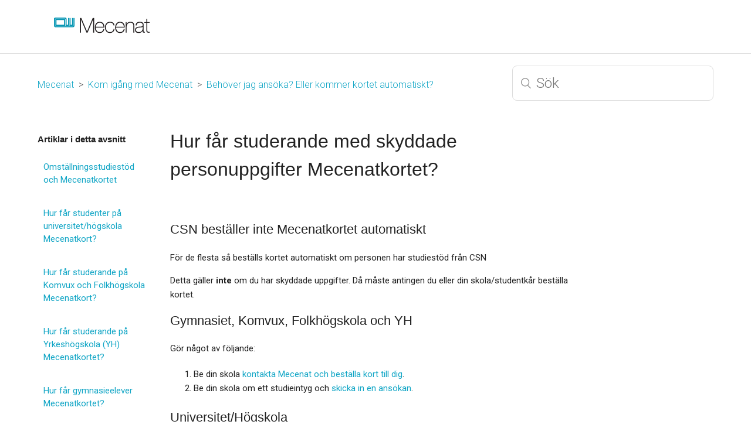

--- FILE ---
content_type: text/html; charset=utf-8
request_url: https://help.mecenat.com/hc/sv/articles/360045273352-Hur-f%C3%A5r-studerande-med-skyddade-personuppgifter-Mecenatkortet
body_size: 4937
content:
<!DOCTYPE html>
<html dir="ltr" lang="sv">
<head>
  <meta charset="utf-8" />
  <!-- v26815 -->


  <title>Hur får studerande med skyddade personuppgifter Mecenatkortet? &ndash; Mecenat</title>

  <meta name="csrf-param" content="authenticity_token">
<meta name="csrf-token" content="">

  <meta name="description" content="CSN beställer inte Mecenatkortet automatiskt För de flesta så beställs kortet automatiskt om personen har studiestöd från CSN Detta..." /><meta property="og:image" content="https://help.mecenat.com/hc/theming_assets/01HZPZ3S8299XE1QGK5E93W43Z" />
<meta property="og:type" content="website" />
<meta property="og:site_name" content="Mecenat" />
<meta property="og:title" content="Hur får studerande med skyddade personuppgifter Mecenatkortet?" />
<meta property="og:description" content="CSN beställer inte Mecenatkortet automatiskt
För de flesta så beställs kortet automatiskt om personen har studiestöd från CSN
Detta gäller inte om du har skyddade uppgifter. Då måste antingen du el..." />
<meta property="og:url" content="https://help.mecenat.com/hc/sv/articles/360045273352-Hur-f%C3%A5r-studerande-med-skyddade-personuppgifter-Mecenatkortet" />
<link rel="canonical" href="https://help.mecenat.com/hc/sv/articles/360045273352-Hur-f%C3%A5r-studerande-med-skyddade-personuppgifter-Mecenatkortet">
<link rel="alternate" hreflang="sv" href="https://help.mecenat.com/hc/sv/articles/360045273352-Hur-f%C3%A5r-studerande-med-skyddade-personuppgifter-Mecenatkortet">
<link rel="alternate" hreflang="x-default" href="https://help.mecenat.com/hc/sv/articles/360045273352-Hur-f%C3%A5r-studerande-med-skyddade-personuppgifter-Mecenatkortet">

  <link rel="stylesheet" href="//static.zdassets.com/hc/assets/application-f34d73e002337ab267a13449ad9d7955.css" media="all" id="stylesheet" />
    <!-- Entypo pictograms by Daniel Bruce — www.entypo.com -->
    <link rel="stylesheet" href="//static.zdassets.com/hc/assets/theming_v1_support-e05586b61178dcde2a13a3d323525a18.css" media="all" />
  <link rel="stylesheet" type="text/css" href="/hc/theming_assets/454327/2935476/style.css?digest=25705761939985">

  <link rel="icon" type="image/x-icon" href="/hc/theming_assets/01HZPZ3SBCRCJCMCHGZCEM867D">

    <script src="//static.zdassets.com/hc/assets/jquery-ed472032c65bb4295993684c673d706a.js"></script>
    

  <meta content="width=device-width, initial-scale=1.0, maximum-scale=1.0, user-scalable=0" name="viewport" />
<meta name="google-site-verification" content="vNw-cyWZHavx_CZhAJCS5daHZNDd4R3jyZ8O7Xdgqkk" />
<script src="https://plowking.mecenat.com/t/external?app_id=helpdesk"></script>
<script src="https://a.meccdn.com/support/ga.js"></script>

  <script type="text/javascript" src="/hc/theming_assets/454327/2935476/script.js?digest=25705761939985"></script>
</head>
<body class="">
  
  
  

  <header class="header">
  <div class="logo">
    <a title="Startsida" href="/hc/sv">
      <img src="/hc/theming_assets/01HZPZ3S8299XE1QGK5E93W43Z" alt="Logotyp">
    </a>
  </div>
 
  <nav class="user-nav">
    
  </nav>

</header>


  <main role="main">
    <div class="container-divider"></div>
<div class="container">
  <nav class="sub-nav">
    <ol class="breadcrumbs">
  
    <li title="Mecenat">
      
        <a href="/hc/sv">Mecenat</a>
      
    </li>
  
    <li title=" Kom igång med Mecenat">
      
        <a href="/hc/sv/categories/360000068286--Kom-ig%C3%A5ng-med-Mecenat"> Kom igång med Mecenat</a>
      
    </li>
  
    <li title="Behöver jag ansöka? Eller kommer kortet automatiskt?">
      
        <a href="/hc/sv/sections/360000159286-Beh%C3%B6ver-jag-ans%C3%B6ka-Eller-kommer-kortet-automatiskt">Behöver jag ansöka? Eller kommer kortet automatiskt?</a>
      
    </li>
  
</ol>

    <form role="search" class="search" data-search="" action="/hc/sv/search" accept-charset="UTF-8" method="get"><input type="hidden" name="utf8" value="&#x2713;" autocomplete="off" /><input type="hidden" name="category" id="category" value="360000068286" autocomplete="off" />
<input type="search" name="query" id="query" placeholder="Sök" aria-label="Sök" /></form>
  </nav>

  <div class="article-container" id="article-container">
    <section class="article-sidebar">
      <section class="section-articles collapsible-sidebar">
        <h3 class="collapsible-sidebar-title sidenav-title">Artiklar i detta avsnitt</h3>
        <ul>
          
            <li>
              <a href="/hc/sv/articles/20293696449169-Omst%C3%A4llningsstudiest%C3%B6d-och-Mecenatkortet" class="sidenav-item ">Omställningsstudiestöd och Mecenatkortet</a>
            </li>
          
            <li>
              <a href="/hc/sv/articles/115005068926-Hur-f%C3%A5r-studenter-p%C3%A5-universitet-h%C3%B6gskola-Mecenatkort" class="sidenav-item ">Hur får studenter på universitet/högskola Mecenatkort?</a>
            </li>
          
            <li>
              <a href="/hc/sv/articles/115005063023-Hur-f%C3%A5r-studerande-p%C3%A5-Komvux-och-Folkh%C3%B6gskola-Mecenatkort" class="sidenav-item ">Hur får studerande på Komvux och Folkhögskola Mecenatkort?</a>
            </li>
          
            <li>
              <a href="/hc/sv/articles/360000842303-Hur-f%C3%A5r-studerande-p%C3%A5-Yrkesh%C3%B6gskola-YH-Mecenatkortet" class="sidenav-item ">Hur får studerande på Yrkeshögskola (YH) Mecenatkortet?</a>
            </li>
          
            <li>
              <a href="/hc/sv/articles/115005048123-Hur-f%C3%A5r-gymnasieelever-Mecenatkortet" class="sidenav-item ">Hur får gymnasieelever Mecenatkortet?</a>
            </li>
          
            <li>
              <a href="/hc/sv/articles/115005063063-Hur-f%C3%A5r-studenter-vid-universitet-utomlands-Mecenatkortet" class="sidenav-item ">Hur får studenter vid universitet utomlands Mecenatkortet?</a>
            </li>
          
            <li>
              <a href="/hc/sv/articles/360042849872-Hur-f%C3%A5r-doktorander-Mecenatkortet" class="sidenav-item ">Hur får doktorander Mecenatkortet?</a>
            </li>
          
            <li>
              <a href="/hc/sv/articles/360045273352-Hur-f%C3%A5r-studerande-med-skyddade-personuppgifter-Mecenatkortet" class="sidenav-item current-article">Hur får studerande med skyddade personuppgifter Mecenatkortet?</a>
            </li>
          
            <li>
              <a href="/hc/sv/articles/360045280532-Sommarkurser-p%C3%A5-universitet-h%C3%B6gskola" class="sidenav-item ">Sommarkurser på universitet/högskola</a>
            </li>
          
            <li>
              <a href="/hc/sv/articles/360000847926-Ej-CSN-ber%C3%A4ttigade-utbildningar" class="sidenav-item ">Ej CSN-berättigade utbildningar</a>
            </li>
          
        </ul>
        
      </section>
    </section>

    <article class="article">
      <header class="article-header">
        <h1 title="Hur får studerande med skyddade personuppgifter Mecenatkortet?" class="article-title">
          Hur får studerande med skyddade personuppgifter Mecenatkortet?
          
        </h1>
      </header>

      <section class="article-info">
        <div class="article-content">
          <div class="article-body"><h2 id="h_01HHY8K0KDRRXTAXVZGRAH7APG">CSN beställer inte Mecenatkortet automatiskt</h2>
<p>För de flesta så beställs kortet automatiskt om personen har studiestöd från CSN</p>
<p>Detta gäller <strong>inte</strong> om du har skyddade uppgifter. Då måste antingen du eller din skola/studentkår beställa kortet.</p>
<h2 id="h_01HHY8K0KE52Q7ABHKSD23N1X4">Gymnasiet, Komvux, Folkhögskola och YH</h2>
<p>Gör något av följande:</p>
<ol>
<li>Be din skola <a href="https://help.mecenat.com/hc/sv/articles/115005197483-Kontakta-Mecenat-f%C3%B6r-Studentk%C3%A5rer-skolor-och-myndigheter" target="_self">kontakta Mecenat och beställa kort till dig</a>.</li>
<li>Be din skola om ett studieintyg och <a href="/hc/en-us/requests/new?ticket_form_id=33334446005777">skicka in en ansökan</a>.</li>
</ol>
<h2 id="h_01HHY8K0KE7DXA4N9RFE76F1ZW">Universitet/Högskola</h2>
<ol>
<li>Om din studentkår eller ditt lärosäte beställer Mecenatkortet går det automatiskt. Kontrollera att de har din aktuella e-postadress eftersom det är den vägen dina uppgifter skickas till dig.</li>
<li>Om din studentkår eller ditt lärosäte inte beställer Mecenatkortet behöver du ansöka själv.</li>
</ol>
<p><a href="https://help.mecenat.com/hc/sv/sections/360000157143-Vad-g%C3%A4ller-p%C3%A5-mitt-universitet-h%C3%B6gskola-" target="_self">Se vad som gäller för ditt lärosäte här.</a></p>
<h2 id="h_01HHY8K0KEY4THHEXGDESAVW61">Utlandsstudier</h2>
<p>Du behöver ansöka om Mecenatkortet. Be ditt universitet om ett intyg som visar att du är registrerad för den nuvarande terminen (gamla resultat är inte tillräckligt) och <a href="https://help.mecenat.com/hc/sv/sections/360000159286-Beh%C3%B6ver-jag-ans%C3%B6ka-Eller-kommer-kortet-automatiskt-" target="_self">ansök här</a>.</p>
<h2 id="h_01HHY8K0KECWEQCH0RVGSJJDY3">Postadress hos Mecenat som skyddad</h2>
<p>Eftersom alla Mecenatkort är digitala behöver vi inte din postadress. Behöver du ange en postadress i t.ex. ett ansökningsformulär så ange t.ex. "adress saknas", "skyddad" eller adressen till Skatteverkets adressfunktion för personer med skyddade uppgifter.</p>
<h2 id="h_01HHY8K0KEE83DBN8X9NQWDWPR">Skatteverket har mer information om Skyddade Personuppgifter</h2>
<p><a href="https://skatteverket.se/privat/folkbokforing/skyddadepersonuppgifter.4.18e1b10334ebe8bc80001711.html" target="_self">Till Skatteverkets sida för skyddade personuppgifter</a></p>
<h2 id="h_01JP0336YXDC421MZAR46PE3P9">Kontakta Mecenat</h2>
<p>Kontakta Mecenats kundtjänst för skyddade uppgifter <a href="/hc/en-us/requests/new?ticket_form_id=33334446005777" target="_blank" rel="noopener noreferrer">här</a>.</p></div>

          <div class="article-attachments">
            <ul class="attachments">
              
            </ul>
          </div>
        </div>
      </section>

      <footer>

        
          <div class="article-votes">
            <span class="article-votes-question">Var denna artikel till hjälp?</span>
            <div class="article-votes-controls" role='radiogroup'>
              <a class="button article-vote article-vote-up" data-helper="vote" data-item="article" data-type="up" data-id="360045273352" data-upvote-count="116" data-vote-count="196" data-vote-sum="36" data-vote-url="/hc/sv/articles/360045273352/vote" data-value="null" data-label="116 av 196 tyckte detta var till hjälp" data-selected-class="null" aria-selected="false" role="radio" rel="nofollow" title="Ja" href="#"></a>
              <a class="button article-vote article-vote-down" data-helper="vote" data-item="article" data-type="down" data-id="360045273352" data-upvote-count="116" data-vote-count="196" data-vote-sum="36" data-vote-url="/hc/sv/articles/360045273352/vote" data-value="null" data-label="116 av 196 tyckte detta var till hjälp" data-selected-class="null" aria-selected="false" role="radio" rel="nofollow" title="Nej" href="#"></a>
            </div>
            <small class="article-votes-count">
              <span class="article-vote-label" data-helper="vote" data-item="article" data-type="label" data-id="360045273352" data-upvote-count="116" data-vote-count="196" data-vote-sum="36" data-vote-url="/hc/sv/articles/360045273352/vote" data-value="null" data-label="116 av 196 tyckte detta var till hjälp">116 av 196 tyckte detta var till hjälp</span>
            </small>
          </div>
        

        <div class="article-return-to-top">
          <a href="#article-container">Tillbaka till sidans början<span class="icon-arrow-up"></span></a>
        </div>
      </footer>

    </article>
  </div>
</div>

  </main>

  <footer class="footer">
  <div class="footer-inner">

    <div class="footer-language-selector">
      
        <div class="dropdown language-selector" aria-haspopup="true">
          <a class="dropdown-toggle">
            Svenska
          </a>
          <span class="dropdown-menu dropdown-menu-end" role="menu">
            
              <a href="/hc/change_language/en-gb?return_to=%2Fhc%2Fen-gb" dir="ltr" rel="nofollow" role="menuitem">
                English (GB)
              </a>
            
          </span>
        </div>
      
    </div>
  </div>
</footer>



  <!-- / -->

  
  <script src="//static.zdassets.com/hc/assets/sv.dbf15eaffe8ac98d447c.js"></script>
  <script src="https://mecenat1.zendesk.com/auth/v2/host/without_iframe.js" data-brand-id="2935476" data-return-to="https://help.mecenat.com/hc/sv/articles/360045273352-Hur-f%C3%A5r-studerande-med-skyddade-personuppgifter-Mecenatkortet" data-theme="hc" data-locale="sv" data-auth-origin="2935476,true,true"></script>

  <script type="text/javascript">
  /*

    Greetings sourcecode lurker!

    This is for internal Zendesk and legacy usage,
    we don't support or guarantee any of these values
    so please don't build stuff on top of them.

  */

  HelpCenter = {};
  HelpCenter.account = {"subdomain":"mecenat1","environment":"production","name":"Mecenat"};
  HelpCenter.user = {"identifier":"da39a3ee5e6b4b0d3255bfef95601890afd80709","email":null,"name":"","role":"anonymous","avatar_url":"https://assets.zendesk.com/hc/assets/default_avatar.png","is_admin":false,"organizations":[],"groups":[]};
  HelpCenter.internal = {"asset_url":"//static.zdassets.com/hc/assets/","web_widget_asset_composer_url":"https://static.zdassets.com/ekr/snippet.js","current_session":{"locale":"sv","csrf_token":null,"shared_csrf_token":null},"usage_tracking":{"event":"article_viewed","data":"[base64]","url":"https://help.mecenat.com/hc/activity"},"current_record_id":"360045273352","current_record_url":"/hc/sv/articles/360045273352-Hur-f%C3%A5r-studerande-med-skyddade-personuppgifter-Mecenatkortet","current_record_title":"Hur får studerande med skyddade personuppgifter Mecenatkortet?","current_text_direction":"ltr","current_brand_id":2935476,"current_brand_name":"Mecenat","current_brand_url":"https://mecenat1.zendesk.com","current_brand_active":true,"current_path":"/hc/sv/articles/360045273352-Hur-f%C3%A5r-studerande-med-skyddade-personuppgifter-Mecenatkortet","show_autocomplete_breadcrumbs":true,"user_info_changing_enabled":false,"has_user_profiles_enabled":false,"has_end_user_attachments":true,"user_aliases_enabled":false,"has_anonymous_kb_voting":true,"has_multi_language_help_center":true,"show_at_mentions":false,"embeddables_config":{"embeddables_web_widget":false,"embeddables_help_center_auth_enabled":false,"embeddables_connect_ipms":false},"answer_bot_subdomain":"static","gather_plan_state":"subscribed","has_article_verification":false,"has_gather":true,"has_ckeditor":false,"has_community_enabled":false,"has_community_badges":true,"has_community_post_content_tagging":false,"has_gather_content_tags":true,"has_guide_content_tags":true,"has_user_segments":true,"has_answer_bot_web_form_enabled":false,"has_garden_modals":false,"theming_cookie_key":"hc-da39a3ee5e6b4b0d3255bfef95601890afd80709-2-preview","is_preview":false,"has_search_settings_in_plan":true,"theming_api_version":1,"theming_settings":{"color_1":"#10a5c5","color_2":"#ffffff","color_3":"#222222","color_4":"#10a5c5","color_5":"#ffffff","font_1":"'Helvetica Neue', Arial, Helvetica, sans-serif","font_2":"'Helvetica Neue', Arial, Helvetica, sans-serif","logo":"/hc/theming_assets/01HZPZ3S8299XE1QGK5E93W43Z","favicon":"/hc/theming_assets/01HZPZ3SBCRCJCMCHGZCEM867D","homepage_background_image":"/hc/theming_assets/01HZPZ3SHCRAVM272K9SE5WY6Q","community_background_image":"/hc/theming_assets/01HZPZ3SNW29DY9R25TNF0RSVT","community_image":"/hc/theming_assets/01HZPZ3SSWSN0CJ7D4541FVPFJ"},"has_pci_credit_card_custom_field":false,"help_center_restricted":false,"is_assuming_someone_else":false,"flash_messages":[],"user_photo_editing_enabled":true,"user_preferred_locale":"sv","base_locale":"sv","login_url":"/hc/sv/signin?return_to=https%3A%2F%2Fhelp.mecenat.com%2Fhc%2Fsv%2Farticles%2F360045273352-Hur-f%25C3%25A5r-studerande-med-skyddade-personuppgifter-Mecenatkortet","has_alternate_templates":false,"has_custom_statuses_enabled":false,"has_hc_generative_answers_setting_enabled":true,"has_generative_search_with_zgpt_enabled":false,"has_suggested_initial_questions_enabled":false,"has_guide_service_catalog":true,"has_service_catalog_search_poc":false,"has_service_catalog_itam":false,"has_csat_reverse_2_scale_in_mobile":false,"has_knowledge_navigation":false,"has_unified_navigation":false,"has_csat_bet365_branding":false,"version":"v26815","dev_mode":false};
</script>

  
  <script src="//static.zdassets.com/hc/assets/moment-3b62525bdab669b7b17d1a9d8b5d46b4.js"></script>
  <script src="//static.zdassets.com/hc/assets/hc_enduser-c304a59cc4910c22eff1a91d3767ba6e.js"></script>
  
  
</body>
</html>

--- FILE ---
content_type: application/javascript
request_url: https://a.meccdn.com/support/ga.js
body_size: 621
content:
(function (i, s, o, g, r, a, m) {
    i['GoogleAnalyticsObject'] = r; i[r] = i[r] || function () {
        (i[r].q = i[r].q || []).push(arguments);
    }, i[r].l = 1 * new Date(); a = s.createElement(o),
        m = s.getElementsByTagName(o)[0]; a.async = 1; a.src = g; m.parentNode.insertBefore(a, m);
})(window, document, 'script', 'https://www.google-analytics.com/analytics.js', 'ga');

ga('create', 'UA-2423271-22', 'auto');
ga('set', 'anonymizeIp', true);
ga('set', 'page', getUnpersonifiedPageUrl(false));
ga('set', 'location', getUnpersonifiedPageUrl(true));
ga('send', 'pageview');

/*
 * Gets Current url without personally identifiable information according to these rules.
 * - UID/IdStudent/StudentId parameter gets stripped.
 */
function getUnpersonifiedPageUrl(includeUrlHost) {
    var url = window.location.pathname.toLowerCase() + window.location.search.toLowerCase();

    if (includeUrlHost) {
        url = window.location.href.toLowerCase();
    }

    url = removeParamFromUrl('uid', url); // Remove uid parameter
    url = removeParamFromUrl('studentid', url); // Remove studentid parameter
    url = removeParamFromUrl('idstudent', url); // Remove idstudent parameter
    url = removeParamFromUrl('u', url); // Remove uid parameter

    return url;
}

/* Removes a parameter from the url */
function removeParamFromUrl(key, url) {
    var urlparts = url.split('?');

    if (urlparts.length >= 2) {
        var prefix = encodeURIComponent(key) + '=';
        var pars = urlparts[1].split(/[&;]/g);

        // Reverse iteration as may be destructive
        for (var i = pars.length; i-- > 0;) {
            // Idiom for string.startsWith
            if (pars[i].lastIndexOf(prefix, 0) !== -1) {
                pars.splice(i, 1);
            }
        }

        url = urlparts[0] + (pars.length > 0 ? '?' + pars.join('&') : '');
        return url;
    } else {
        return url;
    }
}


--- FILE ---
content_type: text/javascript; charset=utf-8
request_url: https://plowking.mecenat.com/t/external?app_id=helpdesk
body_size: 1337
content:
(function (p, l, o, w, i, n, g) {
    if (!p[i]) {
        p.GlobalSnowplowNamespace = p.GlobalSnowplowNamespace || [];
        p.GlobalSnowplowNamespace.push(i);
        p[i] = function () {
            (p[i].q = p[i].q || []).push(arguments)
        };
        p[i].q = p[i].q || [];
        n = l.createElement(o);
        g = l.getElementsByTagName(o)[0];
        n.async = true;
        n.crossOrigin = 'crossorigin';
        n.src = w;
        g.parentNode.insertBefore(n, g)
    }
}(window, document, 'script', 'https://a.meccdn.com/event/eaction-2.12.0.min.js', 'mecaction'));
window.mecaction('newTracker', 'e', 'e.mecenat.com', { // Initialise a tracker
    appId: 'helpdesk',
    platform: 'web',
    eventMethod: 'post',
    postPath: '/go/d',
    stateStorageStrategy: 'cookieAndLocalStorage',
    discoverRootDomain: true,
    cookieName: 'mua',
    forceSecureTracker: true,
    cookieDomain: '.mecenat.com',
    crossDomainLinker: function (linkElement) {
        return (linkElement.href.indexOf('https://mecenat.com') !== -1 || linkElement.href.indexOf('https://www.mecenatalumni.com') !== -1 || linkElement.href.indexOf('https://connect.mecenat.com') !== -1 || linkElement.id === 'crossDomainLink');
    }
});

window.mecaction('trackPageView');